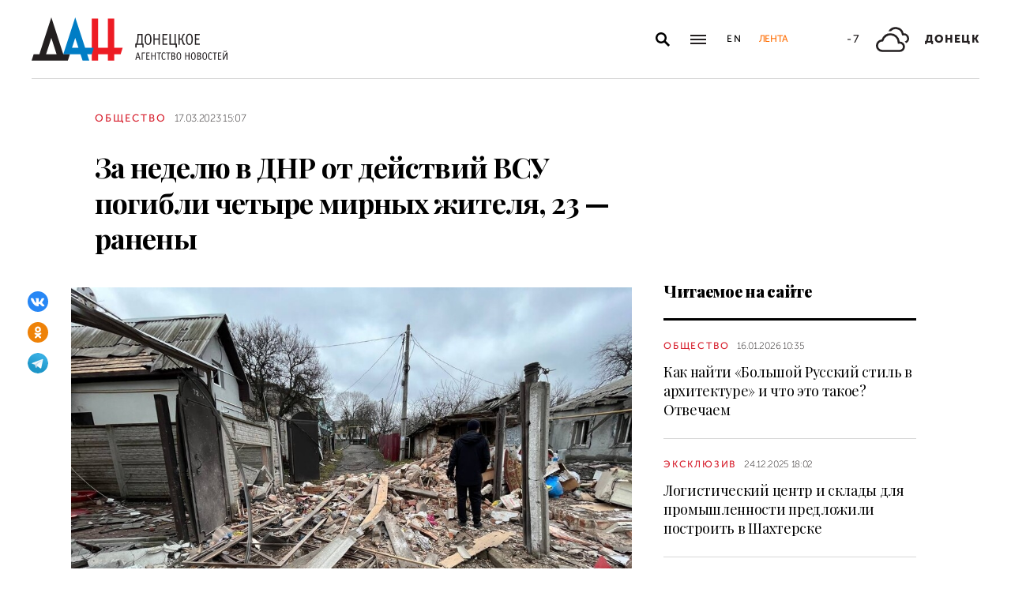

--- FILE ---
content_type: text/html; charset=utf-8
request_url: https://dan-news.ru/obschestvo/za-nedelju-v-dnr-ot-dejstvij-vsu-pogibli-chetyre-mirnyh-zhitelja-23--raneny/
body_size: 7552
content:
<!DOCTYPE html>
<html lang="ru">
<head>
    <meta charset="utf-8">
    <meta http-equiv="X-UA-Compatible" content="IE=edge">
    <title>За неделю в ДНР от действий ВСУ погибли четыре мирных жителя, 23 — ранены - Общество - ДАН</title>
    <meta name="description" content="С начала года в Республике вследствие агрессии Киева погибли 46 человек, еще 206 гражданских — ранены.">
    <meta name="keywords" content="Общество">
    <meta name="theme-color" content="#fff">
    <meta name="apple-mobile-web-app-status-bar-style" content="black-translucent">
    <meta name="viewport" content="width=device-width, initial-scale=1.0">
    <meta name="format-detection" content="telephone=no">
    <meta property="og:image" content="https://dan-news.ru/storage/c/2023/03/12/1678607503_050522_57.jpg">
    <meta property="og:image:url" content="https://dan-news.ru/storage/c/2023/03/12/1678607503_050522_57.jpg">
    <meta property="og:image:width" content="600">
    <meta property="og:image:height" content="315">
    <meta property="og:title" content="За неделю в ДНР от действий ВСУ погибли четыре мирных жителя, 23 — ранены">
    <meta property="og:description" content="С начала года в Республике вследствие агрессии Киева погибли 46 человек, еще 206 гражданских — ранены.">
    <meta property="og:url" content="https://dan-news.ru/obschestvo/za-nedelju-v-dnr-ot-dejstvij-vsu-pogibli-chetyre-mirnyh-zhitelja-23--raneny/">
    <meta property="og:type" content="website">
    <link rel="image_src" href="https://dan-news.ru/storage/c/2023/03/12/1678607503_050522_57.jpg">
    <link rel="canonical" href="https://dan-news.ru/obschestvo/za-nedelju-v-dnr-ot-dejstvij-vsu-pogibli-chetyre-mirnyh-zhitelja-23--raneny/">
    <link rel="alternate" type="application/rss+xml" title="RSS" href="/rss.xml">
    <link rel="icon" href="/favicon.ico" type="image/x-icon">
    <link rel="icon" href="/favicon.svg" type="image/svg+xml">
    <link rel="apple-touch-icon" href="/apple-touch-icon.png">
    <link rel="manifest" href="/site.webmanifest">
    <link rel="preconnect" href="https://fonts.gstatic.com">
    <link rel="stylesheet" href="https://fonts.googleapis.com/css2?family=Playfair+Display:wght@400;700;900&amp;display=swap">
    <link rel="preload" href="/fonts/museosanscyrl_100.woff2" crossorigin as="font" type="font/woff2">
    <link rel="preload" href="/fonts/museosanscyrl_500.woff2" crossorigin as="font" type="font/woff2">
    <link rel="preload" href="/fonts/museosanscyrl_700.woff2" crossorigin as="font" type="font/woff2">
    <link rel="preload" href="/fonts/museosanscyrl_900.woff2" crossorigin as="font" type="font/woff2">
    <link rel="stylesheet" href="/css/main.min.css?59">
<!-- Yandex.Metrika counter -->
<script type="text/javascript" >
   (function(m,e,t,r,i,k,a){m[i]=m[i]||function(){(m[i].a=m[i].a||[]).push(arguments)};m[i].l=1*new Date();
   for (var j = 0; j < document.scripts.length; j++) {if (document.scripts[j].src === r) { return; }}
   k=e.createElement(t),a=e.getElementsByTagName(t)[0],k.async=1,k.src=r,a.parentNode.insertBefore(k,a)})
   (window, document, "script", "https://mc.yandex.ru/metrika/tag.js", "ym");
   ym(92304919, "init", {
        clickmap:true,
        trackLinks:true,
        accurateTrackBounce:true,
        webvisor:true
   });
</script>
<!-- /Yandex.Metrika counter -->
</head>
<body class="" data-yandex-id="92304919" data-telegram-modal-timeout="4">
<!-- Yandex.Metrika counter -->
<noscript><div><img src="https://mc.yandex.ru/watch/92304919" style="position:absolute; left:-9999px;" alt="" /></div></noscript>
<!-- /Yandex.Metrika counter -->
    <div class="layout">
        <header class="navbar">
            <div class="container">
                <div class="navbar-container">
                    <div class="navbar-logo"><a href="/" aria-label="На главную"><span class="logo"></span></a>
                    </div>
                    <form class="navbar-search dropdown" action="/search/" id="navbar-search">
                        <button class="navbar-search__button dropdown-toggle" type="button" aria-label="Открыть поиск" data-toggle="dropdown" aria-haspopup="true" aria-expanded="false">
                            <svg class="icon icon-search" fill="currentColor" role="img" aria-hidden="true" focusable="false">
                                <use xlink:href="/i/sprites/sprite.svg#search"></use>
                            </svg>
                        </button>
                        <div class="navbar-search__dropdown dropdown-menu">
                            <div class="navbar-search__wrapper">
                                <input class="form-control" type="text" inputmode="search" name="q" aria-label="Поиск">
                                <button class="navbar-search__submit" type="submit" aria-label="Искать">
                                    <svg class="icon icon-search" fill="currentColor" role="img" aria-hidden="true" focusable="false">
                                        <use xlink:href="/i/sprites/sprite.svg#search"></use>
                                    </svg>
                                </button><a class="navbar-search__link" href="/search/">Расширенный поиск</a>
                            </div>
                        </div>
                    </form>
                    <button class="navbar-toggler" type="button" data-toggle="collapse" data-target="#navigation" aria-controls="navigation" aria-expanded="false" aria-label="Открыть основное меню"><span class="navbar-toggler__bar"></span><span class="navbar-toggler__bar"></span><span class="navbar-toggler__bar"></span></button>
                    <div class="navbar-links">
                        <div class="navbar-links-item"><a class="navbar-links-item__link navbar-links-item__link--lang" href="/en/" title="English">En</a></div>
                        <div class="navbar-links-item d-none d-lg-block"><a class="navbar-links-item__link navbar-links-item__link--feed" href="#" role="button" data-toggle="collapse" data-target="#feed" aria-controls="feed" aria-expanded="false" aria-label="Лента новостей" title="Лента новостей">Лента</a></div>
                    </div>
                    <div class="navbar-info d-none d-lg-flex">
                        <div class="navbar-info-item"><span class="navbar-info-item__temp">-7</span></div>
                        <div class="navbar-info-item">
                            <svg class="icon icon-bi--clouds" fill="currentColor" role="img" focusable="false" width="42" height="42">
                                <use xlink:href="/i/sprites/sprite.svg#bi--clouds"></use>
                            </svg>
                        </div>
                        <div class="navbar-info-item"><span class="navbar-info-item__loc">Донецк</span></div>
</div>
                </div>
            </div>
        </header>
        <nav class="navbar-collapse collapse" id="navigation" aria-label="Основное меню">
            <div class="navbar-collapse-header">
                <div class="navbar-logo"><a href="/" aria-label="На главную"><span class="logo"></span></a></div>
                <button class="navbar-close" type="button" data-toggle="collapse" data-target="#navigation" aria-controls="navigation" aria-expanded="false" aria-label="Закрыть основное меню"><span class="navbar-close__text d-none d-md-block">Рубрики</span>
                    <svg class="icon icon-close" fill="currentColor" role="img" aria-hidden="true" focusable="false" width="28" height="28">
                        <use xlink:href="/i/sprites/sprite.svg#close"></use>
                    </svg>
                </button>
            </div>
            <ul class="navbar-nav">
                <li class="nav-item"><span class="nav-link">Новости</span>
                    <ul class="navbar-subnav">
                        <li class="nav-item"><a class="nav-link" href="/exclusive/">Эксклюзив</a></li>
                        <li class="nav-item"><a class="nav-link" href="/defence/">Оборона</a></li>
                        <li class="nav-item"><a class="nav-link" href="/politics/">Политика</a></li>
                        <li class="nav-item active"><a class="nav-link" href="/obschestvo/">Общество</a></li>
                        <li class="nav-item"><a class="nav-link" href="/emergencies/">Происшествия</a></li>
                        <li class="nav-item"><a class="nav-link" href="/ekonomika/">Экономика</a></li>
                        <li class="nav-item"><a class="nav-link" href="/russia/">Россия</a></li>
                        <li class="nav-item"><a class="nav-link" href="/world/">Мир</a></li>
                        <li class="nav-item"><a class="nav-link" href="/ukraine/">Украина</a></li>
                        <li class="nav-item"><a class="nav-link" href="/culture/">Культура</a></li>
                        <li class="nav-item"><a class="nav-link" href="/science/">Наука</a></li>
                        <li class="nav-item"><a class="nav-link" href="/sport/">Спорт</a></li>
                        <li class="nav-item"><a class="nav-link" href="/elections/">Выборы</a></li>
                        <li class="nav-item"><a class="nav-link" href="/explain/">Объясняем</a></li>
                    </ul>
                </li>
                <li class="nav-item">
                    <a class="nav-link" href="/official/">Официальная информация</a>
                </li>
                <li class="nav-item">
                    <a class="nav-link" href="/press/">Пресс-центр</a>
                </li>
                <li class="nav-item">
                    <a class="nav-link" href="/interview/">Интервью и мнения</a>
                </li>
                <li class="nav-item">
                    <a class="nav-link" href="/foto/">Фоторепортажи</a>
                </li>
                <li class="nav-item">
                    <a class="nav-link" href="/stories/">Статьи</a>
                </li>
            </ul>
        </nav>
        <main class="main">
            <div class="container container--content">
                <div class="article" data-article-id="76033">
                    <div class="article-row">
                        <div class="article-main">
                            <header class="article-header">
                                <div class="article-meta">
                                    <div class="article-column"><a class="column" href="/obschestvo/">Общество</a></div>
                                    <div class="article-date">
                                        <time class="date" datetime="2023-03-17T15:07">17.03.2023 15:07</time>
                                    </div>
                                </div>
                                <h1 class="article-heading">
                                    За неделю в ДНР от действий ВСУ погибли четыре мирных жителя, 23 — ранены
                                </h1>
                            </header>
                        </div>
                    </div>
                    <div class="article-row js-sticky-container" data-doc-id="76033" data-next-url="/next/document/" data-title="За неделю в ДНР от действий ВСУ погибли четыре мирных жителя, 23 — ранены - Общество - ДАН" data-url="/obschestvo/za-nedelju-v-dnr-ot-dejstvij-vsu-pogibli-chetyre-mirnyh-zhitelja-23--raneny/" data-source-doc-id="76033" data-loaded-mode=top>
                        <div class="article-main">
                            <div class="article-body">
                                <div class="article-media">
                                    <figure class="article-image">
                                    <a href="/storage/c/2023/03/12/1678607499_052547_47.jpg" data-fancybox="gallery-76033" data-image-id="102691" data-doc-id="76033">
                                        <img src="/storage/c/2023/03/12/1678607499_599452_98.jpg" alt="" title="" class="img-fluid" />
                                    </a>
                                        <figcaption class="article-image-caption">АРХИВ</figcaption>
                                    </figure>
                                    <div class="article-share js-sticky-element">
                                        <div class="js-sticky-affix">
                                            <div class="share dropdown share--full">
                                                <button class="share-toggle dropdown-toggle" type="button" data-toggle="dropdown" id="doc-page-share76033" aria-haspopup="true" aria-expanded="false" aria-label="Поделиться" data-display="static">
                                                    <svg class="icon icon-share" fill="#fff" role="img" aria-hidden="true" focusable="false">
                                                        <use xlink:href="/i/sprites/sprite.svg#share"></use>
                                                    </svg>
                                                </button>
                                                <div class="share-dropdown dropdown-menu" aria-labelledby="doc-page-share76033">
                                                <ul class="share-menu">
                                                    <li class="share-menu-item js-share-btn">
                                                        <a href="https://vk.com/share.php?url=https://dan-news.ru/obschestvo/za-nedelju-v-dnr-ot-dejstvij-vsu-pogibli-chetyre-mirnyh-zhitelja-23--raneny/" title="ВКонтакте" aria-label="ВКонтакте" data-doc-id="76033" data-sn-type="1">
                                                            <img src="/i/icons/icon-vk.svg" width="28" height="28" alt="ВКонтакте">
                                                        </a>
                                                    </li>
                                                    <li class="share-menu-item js-share-btn">
                                                        <a href="https://connect.ok.ru/offer?url=https://dan-news.ru/obschestvo/za-nedelju-v-dnr-ot-dejstvij-vsu-pogibli-chetyre-mirnyh-zhitelja-23--raneny/&amp;title=За неделю в ДНР от действий ВСУ погибли четыре мирных жителя, 23 — ранены" title="Одноклассники" aria-label="Одноклассники" data-doc-id="76033" data-sn-type="4">
                                                            <img src="/i/icons/icon-odnoklassniki.svg" width="28" height="28" alt="Одноклассники">
                                                        </a>
                                                    </li>
                                                    <li class="share-menu-item js-share-btn">
                                                        <a href="https://t.me/share/url?url=https://dan-news.ru/obschestvo/za-nedelju-v-dnr-ot-dejstvij-vsu-pogibli-chetyre-mirnyh-zhitelja-23--raneny/" title="Telegram" aria-label="Telegram" data-doc-id="76033" data-sn-type="5">
                                                            <img src="/i/icons/icon-telegram.svg" width="28" height="28" alt="Telegram">
                                                        </a>
                                                    </li>
                                                </ul>
                                                </div>
                                            </div>
                                        </div>
                                    </div>
                                </div>
            <p>Донецк, 17 мар — ДАН. Четверо мирных жителей погибли, еще двадцать три получили ранения в результате агрессии украинских боевиков на минувшей неделе в ДНР. Об этом сегодня сообщили в аппарате уполномоченного по правам человека в Республике Дарьи Морозовой.</p>

            <p>«В период с 10 по 16 марта 2023 года ранения получили 23 гражданских лица», — отметили в аппарате омбудсмена.</p>

            <p>Отмечается, что за этот же период от действий ВСУ погибло четыре мирных жителя. В аппарате добавили, с начала года в Республике вследствие агрессии Киева погибли 46 человек, еще 206 гражданских — ранены.</p>

            <p>С начала вооруженного конфликта в Республике погибли погибло 5490 человек, в том числе 128 детей. Данные приводятся без учета территорий, освобожденных в ходе объявленной с 24 февраля 2022 года специальной военной операции.</p>
                            </div>
                            <div class="article-footer">
                                                <ul class="share-menu d-md-none">
                                                    <li class="share-menu-item js-share-btn">
                                                        <a href="https://vk.com/share.php?url=https://dan-news.ru/obschestvo/za-nedelju-v-dnr-ot-dejstvij-vsu-pogibli-chetyre-mirnyh-zhitelja-23--raneny/" title="ВКонтакте" aria-label="ВКонтакте" data-doc-id="76033" data-sn-type="1">
                                                            <img src="/i/icons/icon-vk.svg" width="28" height="28" alt="ВКонтакте">
                                                        </a>
                                                    </li>
                                                    <li class="share-menu-item js-share-btn">
                                                        <a href="https://connect.ok.ru/offer?url=https://dan-news.ru/obschestvo/za-nedelju-v-dnr-ot-dejstvij-vsu-pogibli-chetyre-mirnyh-zhitelja-23--raneny/&amp;title=За неделю в ДНР от действий ВСУ погибли четыре мирных жителя, 23 — ранены" title="Одноклассники" aria-label="Одноклассники" data-doc-id="76033" data-sn-type="4">
                                                            <img src="/i/icons/icon-odnoklassniki.svg" width="28" height="28" alt="Одноклассники">
                                                        </a>
                                                    </li>
                                                    <li class="share-menu-item js-share-btn">
                                                        <a href="https://t.me/share/url?url=https://dan-news.ru/obschestvo/za-nedelju-v-dnr-ot-dejstvij-vsu-pogibli-chetyre-mirnyh-zhitelja-23--raneny/" title="Telegram" aria-label="Telegram" data-doc-id="76033" data-sn-type="5">
                                                            <img src="/i/icons/icon-telegram.svg" width="28" height="28" alt="Telegram">
                                                        </a>
                                                    </li>
                                                </ul>
                                <div class="article-mistake d-none d-md-block">Нашли опечатку? Выделите текст и нажмите Ctrl+Enter</div>
                            </div>
                        </div>
                        <div class="article-side offset-top d-none d-lg-block">
                        <section class="side-section">
                            <header class="section-header">
                                <h2 class="section-title">Читаемое на сайте</h2>
                            </header>
                            <div class="news-list">
                                <div class="news-item news-item--side">
                                <div class="news-item__body">
                                    <div class="news-item__meta">
                                        <div class="news-item__column"><a class="column" href="/obschestvo/">Общество</a></div>
                                        <div class="news-item__date">
                                            <time class="date" datetime="2026-01-16T10:35">16.01.2026 10:35</time>
                                        </div>
                                    </div>
                                    <div class="news-item__title"><a href="/obschestvo/kak-najti-bolshoj-russkij-stil-v-arhitekture-i-chto-eto-takoe-otvechaem/">Как найти «Большой Русский стиль в архитектуре» и что это такое? Отвечаем</a></div>
                                </div>
                                </div>
                                <div class="news-item news-item--side">
                                <div class="news-item__body">
                                    <div class="news-item__meta">
                                        <div class="news-item__column"><a class="column" href="/exclusive/">Эксклюзив</a></div>
                                        <div class="news-item__date">
                                            <time class="date" datetime="2025-12-24T18:02">24.12.2025 18:02</time>
                                        </div>
                                    </div>
                                    <div class="news-item__title"><a href="/exclusive/logisticheskij-centr-i-sklady-dlja-promyshlennosti-predlozhili-postroit-v/">Логистический центр и склады для промышленности предложили построить в Шахтерске</a></div>
                                </div>
                                </div>
                                <div class="news-item news-item--side">
                                <div class="news-item__body">
                                    <div class="news-item__meta">
                                        <div class="news-item__column"><a class="column" href="/politics/">Политика</a></div>
                                        <div class="news-item__date">
                                            <time class="date" datetime="2026-01-15T17:23">15.01.2026 17:23</time>
                                        </div>
                                    </div>
                                    <div class="news-item__title"><a href="/politics/putin-predlozhil-vernutsja-k-predlozhenijam-rf-po-bezopasnosti-radi-mira-na/">Путин предложил вернуться к предложениям РФ по безопасности ради мира на Украине</a></div>
                                </div>
                                </div>
                            </div>
                        </section>
                        <section class="side-section js-sticky-element">
                        <div class="js-sticky-affix">
                            <header class="section-header">
                                <h2 class="section-title">Читайте также</h2>
                            </header>
                            <div class="news-list">
                                <div class="news-item news-item--side">
                                <div class="news-item__body">
                                    <div class="news-item__meta">
                                        <div class="news-item__column"><a class="column" href="/emergencies/">Происшествия</a></div>
                                        <div class="news-item__date">
                                            <time class="date" datetime="2026-01-15T17:35">15.01.2026 17:35</time>
                                        </div>
                                    </div>
                                    <div class="news-item__title"><a href="/emergencies/sotrudniki-apteki-pogibli-pri-atake-ukrainskogo-drona-v-zaporozhskoj-oblasti/">Сотрудники аптеки погибли при атаке украинского дрона в Запорожской области</a></div>
                                </div>
                                </div>
                                <div class="news-item news-item--side">
                                <div class="news-item__body">
                                    <div class="news-item__meta">
                                        <div class="news-item__column"><a class="column" href="/defence/">Оборона</a></div>
                                        <div class="news-item__date">
                                            <time class="date" datetime="2026-01-11T13:21">11.01.2026 13:21</time>
                                        </div>
                                    </div>
                                    <div class="news-item__title"><a href="/defence/vs-rf-vybili-ukrainskih-neonacistov-iz-belogorja/">ВС РФ выбили украинских неонацистов из Белогорья</a></div>
                                </div>
                                </div>
                                <div class="news-item news-item--side">
                                <div class="news-item__body">
                                    <div class="news-item__meta">
                                        <div class="news-item__column"><a class="column" href="/defence/">Оборона</a></div>
                                        <div class="news-item__date">
                                            <time class="date" datetime="2026-01-10T12:57">10.01.2026 12:57</time>
                                        </div>
                                    </div>
                                    <div class="news-item__title"><a href="/defence/armija-tesnit-protivnika-po-vsej-linii-fronta.-svodka-minoborony-rf/">Армия теснит противника по всей линии фронта. Сводка Минобороны РФ</a></div>
                                </div>
                                </div>
                            </div>
                        </div>
                        </section>
                        </div>
                    </div>
                </div>
                <div style="height:0;" class="js-view-counter" data-doc-id="76033">
                    <script language="javascript">
                        document.write("<img src=\"https://dan-news.ru/views_counter/?id="+"76033&"+Math.random()+"\" width=\"0\" height=\"0\">");
                    </script>
                    <noscript><img src="https://dan-news.ru/views_counter/?id=76033&0.9160508719687804" width="0" height="0"></noscript>
                </div>
                <div class="article">
                    <div id="unit_101710"><a href="https://smi2.ru/" > </a></div>
                    <script type="text/javascript" charset="utf-8">
                      (function() {
                        var sc = document.createElement('script'); sc.type = 'text/javascript'; sc.async = true;
                        sc.src = '//smi2.ru/data/js/101710.js'; sc.charset = 'utf-8';
                        var s = document.getElementsByTagName('script')[0]; s.parentNode.insertBefore(sc, s);
                      }());
                    </script>
                </div>
            </div>
            <div class="content-block d-lg-none">
                <div class="container">
                    <section class="section">
                        <div class="navbar-info navbar-info--mobile">
                        <div class="navbar-info-item"><span class="navbar-info-item__temp">-7</span></div>
                        <div class="navbar-info-item">
                            <svg class="icon icon-bi--clouds" fill="currentColor" role="img" focusable="false" width="42" height="42">
                                <use xlink:href="/i/sprites/sprite.svg#bi--clouds"></use>
                            </svg>
                        </div>
                        <div class="navbar-info-item"><span class="navbar-info-item__loc">Донецк</span></div>
</div>
                    </section>
                </div>
            </div>
        </main>
        <div class="feed collapse" id="feed">
            <header class="feed-header">
                <h2 class="feed-title">Лента новостей</h2>
                <button class="feed-close" type="button" data-toggle="collapse" data-target="#feed" aria-controls="feed" aria-expanded="false" aria-label="Закрыть ленту новостей">
                    <svg class="icon icon-close" fill="currentColor" role="img" aria-hidden="true" focusable="false" width="28" height="28">
                        <use xlink:href="/i/sprites/sprite.svg#close"></use>
                    </svg>
                </button>
            </header>
            <div class="feed-body">
                <div class="feed-list">
                </div>
            </div>
        </div>
        <footer class="footer">
            <div class="container">
                <div class="footer-container">
                    <button class="scroll-to-top" type="button">Наверх
                        <svg class="icon icon-caret" fill="currentColor" role="img" aria-hidden="true" focusable="false" width="14" height="8">
                            <use xlink:href="/i/sprites/sprite.svg#caret"></use>
                        </svg>
                    </button>
                    <div class="footer-content">
                        <div class="footer-main">
                            <div class="footer-logo"><img src="/i/logo-f.svg" width="122" height="89" alt="">
                            </div>
                            <div class="footer-nav">
                                <ul class="footer-menu d-none d-md-flex">
                                    <li class="nav-item"><a class="nav-link" href="/contacts/">Контакты</a></li>
                                    <li class="nav-item"><a class="nav-link" href="/feedback/">Связь с редакцией</a></li>
                                </ul>
                                <ul class="footer-socials">
                                    <li class="footer-socials-item">
                                        <a href="/rss.xml" title="RSS" aria-label="RSS">
                                            <svg class="icon icon-rss-r" fill="currentColor" role="img" aria-hidden="true" focusable="false">
                                                <use xlink:href="/i/sprites/sprite.svg#rss-r"></use>
                                            </svg>
                                        </a>
                                    </li>
                                    <li class="footer-socials-item text-center">
                                        <a href="https://vk.com/dan_newsru" target="_blank" rel="nofollow" title="ВКонтакте" aria-label="ВКонтакте">
                                            <svg class="icon icon-vk-r" fill="currentColor" role="img" aria-hidden="true" focusable="false">
                                                <use xlink:href="/i/sprites/sprite.svg#vk-r"></use>
                                            </svg>
                                        </a>
                                    </li>
                                    <li class="footer-socials-item text-center">
                                        <a href="https://ok.ru/group/70000004636647" target="_blank" rel="nofollow" title="Одноклассники" aria-label="Одноклассники">
                                            <svg class="icon icon-odnoklassniki-r" fill="currentColor" role="img" aria-hidden="true" focusable="false">
                                                <use xlink:href="/i/sprites/sprite.svg#odnoklassniki-r"></use>
                                            </svg>
                                        </a>
                                    </li>
                                    <li class="footer-socials-item text-center">
                                        <a href="https://t.me/dan_dnr" target="_blank" rel="nofollow" title="ГЛАВНОЕ" aria-label="ГЛАВНОЕ">
                                            <svg class="icon icon-telegram-r" fill="currentColor" role="img" aria-hidden="true" focusable="false">
                                                <use xlink:href="/i/sprites/sprite.svg#telegram-r"></use>
                                            </svg>
                                        </a>
                                    </li>
                                </ul>
                            </div>
                        </div>
                        <div class="footer-copyright">© Донецкое агентство новостей.<br>Все права защищены. Перепечатка материалов только с&nbsp;указанием ссылки на&nbsp;источник</div>
                    </div>
                    <div class="footer-side d-none d-md-block">
                        <div class="footer-error">Если вы заметили ошибку,<br>выделите необходимый текст и&nbsp;нажмите Ctrl+Enter,<br>чтобы сообщить об&nbsp;этом редакции</div>
                    </div>
                </div>
            </div>
        </footer>
    </div>
    <div id="modal-container"></div>
    <script src="/js/libs.min.js?59"></script>
    <script src="/js/common.js?59"></script>
</body>
</html>


--- FILE ---
content_type: application/javascript
request_url: https://smi2.ru/counter/settings?payload=CPacAxje6rCtvTM6JGZjOGMwNjMxLWQyNTItNGExNS1hMWY1LWNiZGFlYzBjZjY0Mg&cb=_callbacks____0mkkzlzjk
body_size: 1513
content:
_callbacks____0mkkzlzjk("[base64]");